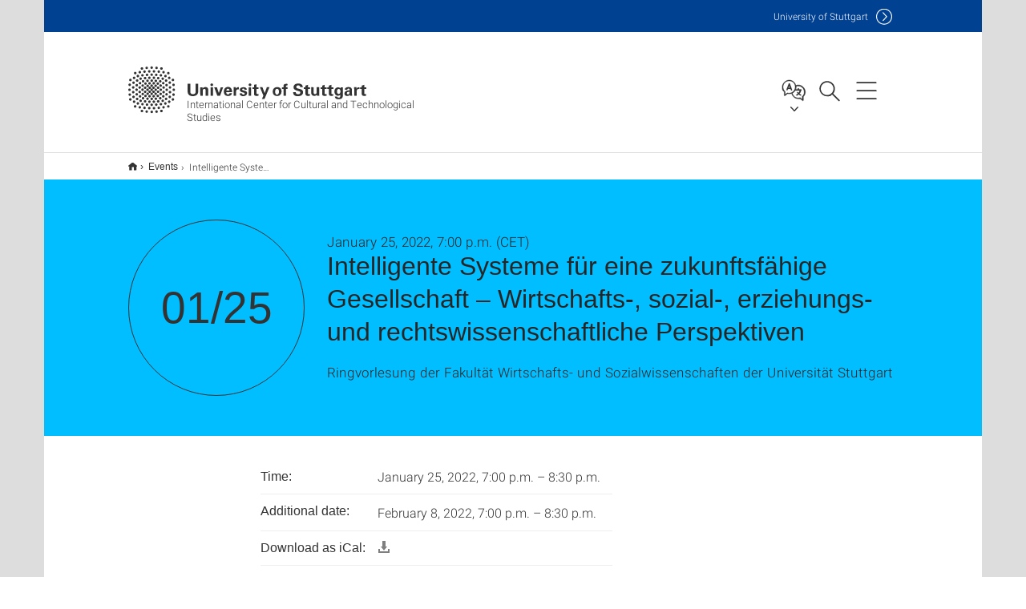

--- FILE ---
content_type: text/html;charset=UTF-8
request_url: https://www.izkt.uni-stuttgart.de/en/events/Intelligente-Systeme-fuer-eine-zukunftsfaehige-Gesellschaft--Wirtschafts--sozial--erziehungs--und-rechtswissenschaftliche-Perspektiven/
body_size: 51477
content:
<!DOCTYPE html>
<!--[if lt IE 7]>      <html lang="de" class="no-js lt-ie9 lt-ie8 lt-ie7"> <![endif]-->
<!--[if IE 7]>         <html lang="de" class="no-js lt-ie9 lt-ie8"> <![endif]-->
<!--[if IE 8]>         <html lang="de" class="no-js lt-ie9"> <![endif]-->
<!--[if gt IE 8]><!-->


<!--
===================== version="0.1.29" =====================
-->

<html lang="en" class="no-js"> <!--<![endif]-->

<head>

<!-- start metadata (_metadata.hbs) -->
	<meta charset="UTF-8">
	<meta http-equiv="X-UA-Compatible" content="IE=edge"/>
	<meta name="creator" content="TIK" />
	<meta name="Publisher" content="Universität Stuttgart - TIK" />
	<meta name="Copyright" content="Universität Stuttgart" />
	<meta name="Content-language" content="en" />
	<meta name="Page-type" content="Bildungseinrichtung" />
	<meta name="viewport" content="width=device-width, initial-scale=1.0, shrink-to-fit=no"/>
	<meta name="robots" content="index, follow" />
	<meta name="system" content="20.0.18" />
	<meta name="template" content="3.0" />
	<meta name="Description" content="Jan 25, 2022: Mit der Vision der Universität Stuttgart "Intelligente Systeme&nbsp;für eine zukunftsfähige Gesellschaft" ist eine Vielzahl von Fragestellungen verbunden – u.a. naturwissenschaftliche, ingenieurwissenschaftliche, philosophische, aber auch wirtschafts-, sozial-, erziehungs- und rechtswissenschaftliche. Mit ausgewählten Themen zu Letzteren setzen sich die sieben Vorträge der Ringvorlesung der Fakultät Wirtschafts- und Sozialwissenschaften der Universität Stuttgart im Wintersemester 2021/22 auseinander. Die Ringvorlesung richtet sich an alle Angehörigen der Universität Stuttgart, aber auch an alle interessierten Mitglieder einer hoffentlich zukunftsfähigen Gesellschaft. Nach jedem Vortrag bleibt ausreichend Zeit für Fragen und Diskussionsbeiträge aus dem Kreis der Zuhörer*innen.
Prof. Dr. Andreas Größler, Betriebswirtschaftliches InstitutSimulation nachhaltiger globaler Strategien zur Begrenzung der KlimakriseDienstag, 26.10.2021, 19.00 – 20.30 UhrDie Klimakrise stellt aus wissenschaftlicher Sicht eine theoretisch und empirisch gut dokumentierte Problemstellung dar. In der Auftaktveranstaltung zur Ringvorlesung werden wir interaktiv erkunden, wie erfolgreiche politische und wirtschaftliche Szenarien gegen die Klimakrise aussehen könnten. Die Formulierung und Analyse dieser Szenarien erfolgt auf Grundlage eines umfangreichen, aber gut zugänglichen Computersimulationsmodells (En-ROADS). Wir unterstellen dabei das größte anzunehmende intelligente System, die globale menschliche Zivilisation.
→ Link zur Veranstaltung über Webex
&nbsp;
Jun.-Prof. Dr. Maria Wirzberger, Institut für ErziehungswissenschaftenIntelligente Systeme in der BildungDienstag, 09.11.2021, 19.00 – 20.30 UhrKünstliche Intelligenz begleitet unseren Alltag, ist Bestandteil technischer Innovationen und auch Teil unserer Bildungswelt. Aus der Verbindung pädagogischer Theorien mit psychologischen Methoden und Algorithmen aus der künstlichen Intelligenz entsteht ein großes Potenzial, Lernende wirksam und nachhaltig zu unterstützen. In der Vorlesung stelle ich am Beispiel ausgewählter Forschungsprojekte meiner Abteilung vor, wie dies gelingen kann und mit welchen kritischen Fragen wir uns dabei auseinandersetzen müssen.
→ Link zur Veranstaltung über Webex
&nbsp;
Prof. Dr. Daniela Winkler, Institut für Volkswirtschaftslehre und Recht Intelligente EnergiesystemeDienstag, 23.11.2021, 19.00 – 20.30 UhrDie Energiewende verlangt intelligente Energiesysteme zur Bewältigung der Herausforderungen durch regenerative volatile Energieerzeugung und effiziente Energienutzung. Aus rechtlicher Perspektive treten hierbei regulierungsrechtliche, datenschutzrechtliche und grundrechtliche Fragen auf.
→ Link zur Veranstaltung über Webex
&nbsp;
Prof. Dr. Cordula Kropp, Institut für SozialwissenschaftenIntelligente Systeme in der Gesundheitsvorsorge und gesundheitliche ChancengleichheitDienstag, 07.12.2021, 19.00 – 20.30 UhrIn der Gesundheitsversorgung haben intelligente Systeme das Potenzial, die gesamte Landschaft zu verändern: Leistungserbringende, Versicherungen, Medizintechnik, Forschende, Patientinnen und Patienten gewinnen Handlungsmöglichkeiten durch die neuen Systeme und müssen sich zugleich auf veränderte Rollen, Erwartungen, Standards und Interessen einstellen. Der Vortrag stellt die neuen Möglichkeiten und ihre Bedeutung im Gesundheitswesen vor und wendet sich der Frage zu, ob und wie KI-basierte Gesundheitstechnologien soziale Ungleichheit verringern oder befördern.
→ Link zur Veranstaltung über Webex
&nbsp;
Prof. Dr. André Bächtiger, Institut für SozialwissenschaftenDienstag, 11.01.2022, 19.00 – 20.30 UhrIntelligente Demokratie-SystemePolitische Systeme werden in der Regel als nicht intelligent wahrgenommen. In der Covid-19-Pandemie hat sich aber gezeigt, dass einige politische Systeme bei der Bekämpfung des Virus effektiver und „intelligenter“ agiert haben als andere. Die These des Vortrags lautet, dass politische Systeme epistemisch gute – oder „intelligente“ – Ergebnisse erzielen können, wenn es eine Vielzahl von kontestatorischen „opinion leaders“ gibt,&nbsp; die „kognitive Diversität“ in Entscheidungsgremien hoch ist und Akteure Thesen und Gegenthesen in einer pluralen Gremienstruktur kollaborativ verarbeiten.
→ Link zur Veranstaltung über Webex
&nbsp;
Prof. Dr. Philipp Schuster, Betriebswirtschaftliches InstitutKünstliche Intelligenz und FinanzmärkteDienstag, 25.01.2022, 19.00 – 20.30 UhrMethoden der künstlichen Intelligenz sind auf Finanzmärkten auf dem Vormarsch. Sie helfen beispielsweise bei der Zusammenstellung von Wertpapier-Portfolios, unterstützen das Risikomanagement und können zur Vorbereitung von Kreditentscheidungen verwendet werden. Die Vorlesung liefert einen Überblick über Einsatzbereiche von künstlicher Intelligenz auf Finanzmärkten, gibt einen Einblick in die methodischen Grundlagen und diskutiert die mit einem breiten Einsatz verbundenen Chancen und Risiken.
→ Link zur Veranstaltung über Webex
&nbsp;
Prof. Dr. Alexander Brem, Institut für Entrepreneurship und InnovationsforschungKünstliche Intelligenz: Implikationen für Innovation und EntrepreneurshipDienstag, 08.02.2022, 19.00 – 20.30 UhrKünstliche Intelligenz ist ein aufstrebendes Technologiefeld mit einem immensen Transformationspotenzial. Dies zeigt sich in vielen neuen Produkten und Dienstleistungen, sowie in neuen Prozessen und Abläufen. In diesem Zusammenhang zeigt dieser Beitrag anhand verschiedener Anwendungsbeispiele auf, wie digitale Technologien zum einen das Management von Innovationen verändern, und zum anderen unser Bild von Entrepreneuren neu definieren.
→ Link zur Veranstaltung über Webex
&nbsp;
Online-Veranstaltung über Webex. Mithilfe des Direktlinks ist der Beitritt ohne Passwort möglich. Sollte dennoch nach einem Passwort gefragt werden, so gilt für alle Termine: Event-Passwort: "Zukunft""/>	
	<meta name="og:title" content="Intelligente Systeme für eine zukunftsfähige Gesellschaft – Wirtschafts-, sozial-, erziehungs- und rechtswissenschaftliche Perspektiven | Event | Jan 25, 2022 | International Center for Cultural and Technological Studies | University of Stuttgart" />
	<meta name="og:description" content="Jan 25, 2022: Mit der Vision der Universität Stuttgart "Intelligente Systeme&nbsp;für eine zukunftsfähige Gesellschaft" ist eine Vielzahl von Fragestellungen verbunden – u.a. naturwissenschaftliche, ingenieurwissenschaftliche, philosophische, aber auch wirtschafts-, sozial-, erziehungs- und rechtswissenschaftliche. Mit ausgewählten Themen zu Letzteren setzen sich die sieben Vorträge der Ringvorlesung der Fakultät Wirtschafts- und Sozialwissenschaften der Universität Stuttgart im Wintersemester 2021/22 auseinander. Die Ringvorlesung richtet sich an alle Angehörigen der Universität Stuttgart, aber auch an alle interessierten Mitglieder einer hoffentlich zukunftsfähigen Gesellschaft. Nach jedem Vortrag bleibt ausreichend Zeit für Fragen und Diskussionsbeiträge aus dem Kreis der Zuhörer*innen.
Prof. Dr. Andreas Größler, Betriebswirtschaftliches InstitutSimulation nachhaltiger globaler Strategien zur Begrenzung der KlimakriseDienstag, 26.10.2021, 19.00 – 20.30 UhrDie Klimakrise stellt aus wissenschaftlicher Sicht eine theoretisch und empirisch gut dokumentierte Problemstellung dar. In der Auftaktveranstaltung zur Ringvorlesung werden wir interaktiv erkunden, wie erfolgreiche politische und wirtschaftliche Szenarien gegen die Klimakrise aussehen könnten. Die Formulierung und Analyse dieser Szenarien erfolgt auf Grundlage eines umfangreichen, aber gut zugänglichen Computersimulationsmodells (En-ROADS). Wir unterstellen dabei das größte anzunehmende intelligente System, die globale menschliche Zivilisation.
→ Link zur Veranstaltung über Webex
&nbsp;
Jun.-Prof. Dr. Maria Wirzberger, Institut für ErziehungswissenschaftenIntelligente Systeme in der BildungDienstag, 09.11.2021, 19.00 – 20.30 UhrKünstliche Intelligenz begleitet unseren Alltag, ist Bestandteil technischer Innovationen und auch Teil unserer Bildungswelt. Aus der Verbindung pädagogischer Theorien mit psychologischen Methoden und Algorithmen aus der künstlichen Intelligenz entsteht ein großes Potenzial, Lernende wirksam und nachhaltig zu unterstützen. In der Vorlesung stelle ich am Beispiel ausgewählter Forschungsprojekte meiner Abteilung vor, wie dies gelingen kann und mit welchen kritischen Fragen wir uns dabei auseinandersetzen müssen.
→ Link zur Veranstaltung über Webex
&nbsp;
Prof. Dr. Daniela Winkler, Institut für Volkswirtschaftslehre und Recht Intelligente EnergiesystemeDienstag, 23.11.2021, 19.00 – 20.30 UhrDie Energiewende verlangt intelligente Energiesysteme zur Bewältigung der Herausforderungen durch regenerative volatile Energieerzeugung und effiziente Energienutzung. Aus rechtlicher Perspektive treten hierbei regulierungsrechtliche, datenschutzrechtliche und grundrechtliche Fragen auf.
→ Link zur Veranstaltung über Webex
&nbsp;
Prof. Dr. Cordula Kropp, Institut für SozialwissenschaftenIntelligente Systeme in der Gesundheitsvorsorge und gesundheitliche ChancengleichheitDienstag, 07.12.2021, 19.00 – 20.30 UhrIn der Gesundheitsversorgung haben intelligente Systeme das Potenzial, die gesamte Landschaft zu verändern: Leistungserbringende, Versicherungen, Medizintechnik, Forschende, Patientinnen und Patienten gewinnen Handlungsmöglichkeiten durch die neuen Systeme und müssen sich zugleich auf veränderte Rollen, Erwartungen, Standards und Interessen einstellen. Der Vortrag stellt die neuen Möglichkeiten und ihre Bedeutung im Gesundheitswesen vor und wendet sich der Frage zu, ob und wie KI-basierte Gesundheitstechnologien soziale Ungleichheit verringern oder befördern.
→ Link zur Veranstaltung über Webex
&nbsp;
Prof. Dr. André Bächtiger, Institut für SozialwissenschaftenDienstag, 11.01.2022, 19.00 – 20.30 UhrIntelligente Demokratie-SystemePolitische Systeme werden in der Regel als nicht intelligent wahrgenommen. In der Covid-19-Pandemie hat sich aber gezeigt, dass einige politische Systeme bei der Bekämpfung des Virus effektiver und „intelligenter“ agiert haben als andere. Die These des Vortrags lautet, dass politische Systeme epistemisch gute – oder „intelligente“ – Ergebnisse erzielen können, wenn es eine Vielzahl von kontestatorischen „opinion leaders“ gibt,&nbsp; die „kognitive Diversität“ in Entscheidungsgremien hoch ist und Akteure Thesen und Gegenthesen in einer pluralen Gremienstruktur kollaborativ verarbeiten.
→ Link zur Veranstaltung über Webex
&nbsp;
Prof. Dr. Philipp Schuster, Betriebswirtschaftliches InstitutKünstliche Intelligenz und FinanzmärkteDienstag, 25.01.2022, 19.00 – 20.30 UhrMethoden der künstlichen Intelligenz sind auf Finanzmärkten auf dem Vormarsch. Sie helfen beispielsweise bei der Zusammenstellung von Wertpapier-Portfolios, unterstützen das Risikomanagement und können zur Vorbereitung von Kreditentscheidungen verwendet werden. Die Vorlesung liefert einen Überblick über Einsatzbereiche von künstlicher Intelligenz auf Finanzmärkten, gibt einen Einblick in die methodischen Grundlagen und diskutiert die mit einem breiten Einsatz verbundenen Chancen und Risiken.
→ Link zur Veranstaltung über Webex
&nbsp;
Prof. Dr. Alexander Brem, Institut für Entrepreneurship und InnovationsforschungKünstliche Intelligenz: Implikationen für Innovation und EntrepreneurshipDienstag, 08.02.2022, 19.00 – 20.30 UhrKünstliche Intelligenz ist ein aufstrebendes Technologiefeld mit einem immensen Transformationspotenzial. Dies zeigt sich in vielen neuen Produkten und Dienstleistungen, sowie in neuen Prozessen und Abläufen. In diesem Zusammenhang zeigt dieser Beitrag anhand verschiedener Anwendungsbeispiele auf, wie digitale Technologien zum einen das Management von Innovationen verändern, und zum anderen unser Bild von Entrepreneuren neu definieren.
→ Link zur Veranstaltung über Webex
&nbsp;
Online-Veranstaltung über Webex. Mithilfe des Direktlinks ist der Beitritt ohne Passwort möglich. Sollte dennoch nach einem Passwort gefragt werden, so gilt für alle Termine: Event-Passwort: "Zukunft" "/>
	<title>Intelligente Systeme für eine zukunftsfähige Gesellschaft – Wirtschafts-, sozial-, erziehungs- und rechtswissenschaftliche Perspektiven | Event | Jan 25, 2022 | International Center for Cultural and Technological Studies | University of Stuttgart</title><!-- Ende metadata -->


<!-- Styles-Einbindung (_styles.hbs) -->
	<link rel="apple-touch-icon" sizes="180x180" href="/system/modules/de.stuttgart.uni.v3.basics/resources/favicons/apple-touch-icon.png">
            <link rel="icon" type="image/png" sizes="32x32" href="/system/modules/de.stuttgart.uni.v3.basics/resources/favicons/favicon-32x32.png">
            <link rel="icon" type="image/png" sizes="16x16" href="/system/modules/de.stuttgart.uni.v3.basics/resources/favicons/favicon-16x16.png">
            <link rel="manifest" href="/system/modules/de.stuttgart.uni.v3.basics/resources/favicons/site.webmanifest">
            <link rel="mask-icon" href="/system/modules/de.stuttgart.uni.v3.basics/resources/favicons/safari-pinned-tab.svg" color="#ffffff">
            <meta name="msapplication-TileColor" content="#ffffff">
            <meta name="theme-color" content="#ffffff">
		
<link rel="stylesheet" href="/system/modules/de.stuttgart.uni.v3.basics/resources/css/styles.css" type="text/css" >
<link rel="stylesheet" href="/system/modules/de.stuttgart.uni.v3.basics/resources/css/tik.css" type="text/css" >
<link rel="stylesheet" href="/system/modules/de.stuttgart.uni.v3.basics/resources/css/jquery-ui/jquery-ui-1.11.4.min.css" type="text/css" >
<link rel="stylesheet" href="/system/modules/de.stuttgart.uni.v3.basics/resources/css/fancybox/jquery.fancybox357.min.css" type="text/css" >
<link rel="stylesheet" href="/system/modules/de.stuttgart.uni.v3.basics/resources/css/footer/footer.css" type="text/css" >
<style type="text/css">
.newsstream-folgeseite .generic-list .generic-list-item picture {
  display: inline-block;
  margin: -10px -15px 15px -15px;
  width: calc(100% + 30px);
}


</style>
<!-- Ende Styles-Einbindung -->

	<!-- Scripts
	================================================== --> 
	
	
<script src="/system/modules/de.stuttgart.uni.v3.basics/resources/js/bootstrap.js"></script>
<script src="/system/modules/de.stuttgart.uni.v3.basics/resources/js/aperto-bootstrap-ie-workaround.js"></script>
<script src="/system/modules/de.stuttgart.uni.v3.basics/resources/js/tik.js"></script>
<script src="/system/modules/de.stuttgart.uni.v3.basics/resources/js/jquery-ui/jquery-ui-1.11.4.min.js"></script>
<script src="/system/modules/de.stuttgart.uni.filters/resources/js/filters.js"></script>
<script src="/system/modules/de.stuttgart.uni.v3.basics/resources/js/fancybox/jquery.fancybox357.min.js"></script>
<script src="/system/modules/de.stuttgart.uni.v3.basics/resources/js/tippy-popper/popper.min.js"></script>
<script src="/system/modules/de.stuttgart.uni.v3.basics/resources/js/tippy-popper/tippy.min.js"></script>
<script src="/system/modules/de.stuttgart.uni.v3.zsb/resources/videointerview/js/dash.all.min.js"></script><style>
		.page-wrap > #page-complete > .container-fluid > .row > div > .row > .col-xs-12,
		.page-wrap > #page-complete > .container-fluid > .row > div > .row > .col-sm-12,
		.page-wrap > #page-complete > .container-fluid > .row > div > .row > .col-md-12,
		.page-wrap > #page-complete > .container-fluid > .row > div > .row > .col-lg-12,
		.page-wrap > #page-complete > .container > .row > div > .row > .col-xs-12,
		.page-wrap > #page-complete > .container > .row > div > .row > .col-sm-12,
		.page-wrap > #page-complete > .container > .row > div > .row > .col-md-12,
		.page-wrap > #page-complete > .container > .row > div > .row > .col-lg-12 {
			padding: 0;
		}
	</style>
</head>

<body class=" is-detailpage  is-not-editmode  lang-en ">

<!--googleoff: snippet-->
	
	<!-- start skiplinks (_skiplinks.hbs)-->
	<div class="skip">
		<ul>
			<li><a href="#main">jump to content</a></li>
			<li><a href="#footer">jump to footer</a></li>
		</ul>
	</div>
	<!-- end skiplinks -->

	<!--googleon: snippet-->
	<div  id="header" ><div class="header" data-id="id-3eb5bd3c">
      <span data-anchor id="id-3eb5bd3c"></span>
              <!-- start header (_header.hbs) -->
              <header class="b-page-header is-subidentity" data-headercontroller="">
                <div class="container">
                  <div class="container-inner">
                    <div class="row">
                      <a class="b-logo" href="https://www.izkt.uni-stuttgart.de/en/">
                        <!--[if gt IE 8]><!-->
                          <img class="logo-rectangle" src="/system/modules/de.stuttgart.uni.v3.basics/resources/img/svg/logo-en.svg" alt="Logo: Universität Stuttgart - zur Startseite" />
                        <img class="logo-rectangle-inverted" src="/system/modules/de.stuttgart.uni.v3.basics/resources/img/svg/logo-inverted-en.svg" alt="Logo: Universität Stuttgart - zur Startseite" />
                        <!--<![endif]-->
                        <!--[if lt IE 9]>
                        <img class="logo-rectangle" src="/system/modules/de.stuttgart.uni.v3.basics/resources/img/png/logo-en.png" alt="Logo: Universität Stuttgart - zur Startseite" />
                        <img class="logo-rectangle-inverted" src="/system/modules/de.stuttgart.uni.v3.basics/resources/img/svg/logo-inverted-en.png" alt="Logo: Universität Stuttgart - zur Startseite" />
                        <![endif]-->

                        <span  class="subidentity fontsize-xs">International Center for Cultural and Technological Studies</span>
                        </a>
                      <div class="header-box">

                        <div class="mainidentity">
                              <div class="container-inner">
                                <a href="https://www.uni-stuttgart.de/en/">Uni<span class="hideonmobile">versity of Stuttgart </span></a>
                                </div>
                            </div>
                            <div class="language">
                          <div class="language-box">
                            <span id="language-menu-title" data-tippy-content="Language of this page" data-tippy-placement="left">Language of this page</span>

                            <ul id="language-menu-options" aria-labelledby="language-menu-title" role="menu">
                                <li><a id="localelink" href="https://www.izkt.uni-stuttgart.de/veranstaltungen/Intelligente-Systeme-fuer-eine-zukunftsfaehige-Gesellschaft--Wirtschafts--sozial--erziehungs--und-rechtswissenschaftliche-Perspektiven/" lang="de"><abbr data-tippy-content="Sprache wechseln: Deutsch" data-tippy-placement="left">de</abbr></a></li>
                                                <li class="current-language"><strong><abbr data-tippy-content="Current language: American English" data-tippy-placement="left">en</abbr></strong></li></ul>
                            </div>
                        </div>
                        <div id="search" class="search">
                          <button aria-controls="search-box" aria-expanded="false" data-href="#search-box" data-tippy-content="Search" data-tippy-placement="left"><span>Search</span>
                          </button>
                        </div>
                        <div class="nav-button">
								<button class="lines-button" aria-controls="main-nav" aria-expanded="false" data-href="#b-page-nav" data-tippy-content="Main navigation" data-tippy-placement="left">
									<span class="lines">Main navigation</span>
								</button>
							</div>
						<div class="login-main-desktop"></div>
                      </div>
                    </div>
                  </div>
                </div>
                <!-- Start Suche (_search.hbs) -->
                <div class="search-box js-visible" id="search-box" aria-hidden="true">
                  <h2>Search</h2>
                  <div class="container" role="tabpanel">
                    <div class="search-box-inner">
                      <form action="https://www.izkt.uni-stuttgart.de/en/search/">
                        <fieldset>
                          <div class="form-label col-sm-12">
                            <label for="global-search">Suche</label>
                            <input type="search" name="q" placeholder="Search for topics, people, ..." id="global-search" class="autosuggest" />
                          </div>
                          <div class="button">
                            <input aria-label="Start search" type="submit" value="search">
                          </div>
                        </fieldset>
                        <input type="hidden" name="lq" value="" />
                        <input type="hidden" name="reloaded" value=""/>                       
                        <input type="hidden" name="restriction" value=""/>
                        </form>
                    </div>
                  </div>
                </div>
                <!-- Ende Suche -->
                <div class="login-main-mobile js-visible" aria-hidden="false"></div>
                <!-- Ende Login -->
              </header>
              <!-- Ende header -->

              <div class="b-page-nav is-subidentity" id="main-nav" aria-hidden="true">
                <div class="container">
                  <div class="container-inner">
                    <div class="fixed-wrapper">
                      <a class="backto" href="#">back</a>
                      <div class="location" aria-hidden="true">
                        <ul>
                          <li class="on"><span></span></li>
                            <li><span></span></li>
                          <li><span></span></li>
                          <li><span></span></li>
                          <li><span></span></li>
                        </ul>
                      </div>
                    </div>

                    <div class="scroll-wrapper">
                      <nav class="main-navigation" aria-label="Main navigation">
                        <div class="menu-group-box" >
                          <div class="menu-box" data-level="show-level-0">
                            <div class="viewbox" style="position:relative;">
                              <div class="wrapper" style="width: 100%; height: 100%;">
                                <ul class="menu level-0 active-list" id="level-0-0" style="display: block;" aria-expanded="true">
	<li class="has-menu"><a href="#level-1-0">About us</a></li>
	<li><a href="https://www.izkt.uni-stuttgart.de/en/events/" class="active">Events</a></li>
	<li><a href="https://www.izkt.uni-stuttgart.de/en/news/">All news</a></li>
	<li><a href="https://www.izkt.uni-stuttgart.de/en/projects/">Projects</a></li>
	<li><a href="https://www.izkt.uni-stuttgart.de/en/courses/">Courses offered by the IZKT</a></li>
	<li><a href="https://www.izkt.uni-stuttgart.de/en/publications/">Publications</a></li>
	<li><a href="https://www.izkt.uni-stuttgart.de/en/podcast/">Podcast “Culture and Technology”</a></li>
	<li><a href="https://www.izkt.uni-stuttgart.de/en/videos/">Videos</a></li>
	<li><a href="https://www.izkt.uni-stuttgart.de/en/funding/">Funding</a></li>
</ul>
	<ul class="menu level-1 " id="level-1-0" data-parent="#level-0-0" >
		<li class="overview"><a href="https://www.izkt.uni-stuttgart.de/en/about-us/">About us</a></li>
		<li><a href="https://www.izkt.uni-stuttgart.de/en/about-us/team/">Team</a></li>
		<li><a href="https://www.izkt.uni-stuttgart.de/en/about-us/board-of-directors/">Board of directors</a></li>
		<li><a href="https://www.izkt.uni-stuttgart.de/en/about-us/contact/">Contact information</a></li>
	</ul>
<!-- Navigation: 7.40 µs --></div>

                            </div>
                          </div>
                        </div>
                      </nav>
                      <a href="#closeNavigation" class="close-nav">close navigation</a>
                      </div>

                  </div><!-- container-inner -->
                </div><!--  container -->
              </div></div>
    <script type="module">
      
      import Login from '/system/modules/de.stuttgart.uni.v3.basics/resources/js/login.mjs'
      new Login("en", "", "", "", "", "", "", "", "", true).init()
    </script>
  </div><div id="wrapper" class="is-subidentity">
		<div id="content">
			<main id="main" class="r-main">
				<div class="main__wrapper" data-js-id="container">
                    <noscript>
                        <div class="alert alert-danger">For full functionality of this site it is necessary to enable JavaScript. Here are the <a href="https://enablejavascript.co/" target="_blank">instructions how to enable JavaScript in your web browser</a>.</div></noscript>
					<!-- Start Segment -->
					<div class="segment is-border-top">
							<div class="container">
								<div class="container-inner">
									<div class="row">
										<div class="col-md-12">
											<!-- Start Breadcrumb (_breadcrumb.hbs) -->
											<nav class="b-breadscroller--default" data-css="b-breadscroller" data-js-module="breadscroller" aria-label="breadcrumb">
													<!--googleoff: snippet-->
													<h2 class="breadscroller__headline">Position within the page tree</h2>
													<div class="breadscroller__controls" data-js-atom="breadscroller-controls">
														<button class="breadscroller__controls-btn is-back" data-js-atom="breadscroller-controls-back">
															<span>Move path to the left</span>
														</button>
														<button class="breadscroller__controls-btn is-forward" data-js-atom="breadscroller-controls-forward">
															<span>Move path to the right</span>
														</button>
													</div>
													<!--googleon: snippet-->
													<div class="breadscroller__content" data-js-atom="breadscroller-container">
														<ol class="breadscroller__list" data-js-atom="breadscroller-list">

															<li class="breadscroller__list-item">
																				<a href="https://www.izkt.uni-stuttgart.de/en/" class="breadscroller__list-element">English version</a>
																			</li>
																		<li class="breadscroller__list-item">
																							<a href="https://www.izkt.uni-stuttgart.de/en/events/" class="breadscroller__list-element">Events</a>
																						</li>
																						<li class="breadscroller__list-item">
																							<span class="breadscroller__list-element is-active" data-tippy-content="Intelligente Systeme für eine zukunftsfähige Gesellschaft – Wirtschafts-, sozial-, erziehungs- und rechtswissenschaftliche Perspektiven">Intelligente Systeme für eine zukunftsfähige Gesellschaft – Wirtschafts-, sozial-, erziehungs- und rechtswissenschaftliche Perspektiven</span>
																						</li>
																					</ol>
													</div>
												</nav>	
												<!-- Ende Breadcrumb -->
											<!-- Breadcrumb: 481 µs --></div>
									</div>
								</div><!--  container-inner -->
							</div><!-- container -->
						</div>
					<!-- End Segment -->

					<div  id="introDetailonly" ><div class="event">
				<div class="segment is-bg-blue is-margin-bottom ">
	<div class="container">
		<div class="container-inner">
			<div class="row">
<span data-anchor id="id-<us:id />"></span>
									<!-- Start Intro-Teaser Default -->
									<div class="c-intro-teaser--events" data-css="c-intro-teaser">
										<div class="intro-teaser__wrapper">
											<div class="intro-teaser__event col-md-3 col-sm-4 col-xs-12">
												<div class="intro-teaser__event-box">
													<div class="intro-teaser__event-content">
														<span class="intro-teaser__event-date" aria-hidden="true">01/25</span>
													</div>
												</div>
											</div>
											<div class="intro-teaser__content col-md-9 col-sm-8 col-xs-12">
												<div class="reverse-order">
													<h1 class="intro-teaser__headline">Intelligente Systeme für eine zukunftsfähige Gesellschaft – Wirtschafts-, sozial-, erziehungs- und rechtswissenschaftliche Perspektiven</h1>
													<p class="intro-teaser__kicker">January 25, 2022, 7:00 p.m. (CET)</p>
												</div>
												<p>
													Ringvorlesung der Fakultät Wirtschafts- und Sozialwissenschaften der Universität Stuttgart<br /></p>
											</div>
										</div>
									</div>
									<!-- End Intro-Teaser Default -->
											</div>
		</div>
	</div>
</div>
<div class="segment">
	<div class="container">
		<div class="container-inner">
			<div class="row">
				<div class="col-md-8 col-md-offset-2">
<table class="structure-table separated" style="width: auto;">

										<tr>
												<th>Time:</th>
												<td>
												January 25, 2022, 7:00 p.m. – 8:30 p.m.</td>
											</tr>
										<tr>
												<th>
													Additional date:
														</th>
												<td>
													<ul class="list-unstyled">
													<li>February 8, 2022, 7:00 p.m. – 8:30 p.m.</li>
																</ul>
												</td>
											</tr>
										<tr>
											<th>Download as iCal:</th>
											<td><a href="/system/modules/de.stuttgart.uni.v3.basics/elements/ical.jsp?uuid=68bc056b-e92b-11eb-ae92-000e0c3db68b&__locale=en" title="Download .ics">
												<div style="display: inline-block;  margin-left:0px; opacity: 50%;">															
														<svg xmlns="http://www.w3.org/2000/svg" xmlns:sketch="http://www.bohemiancoding.com/sketch/ns" xmlns:xlink="http://www.w3.org/1999/xlink" height="16px" version="1.1" viewBox="0 0 16 16" width="16px"><title/><defs/><g fill="none" fill-rule="evenodd" id="Icons with numbers" stroke="none" stroke-width="1"><g fill="#000000" id="Group" transform="translate(-720.000000, -432.000000)"><path d="M721,446 L733,446 L733,443 L735,443 L735,446 L735,448 L721,448 Z M721,443 L723,443 L723,446 L721,446 Z M726,433 L730,433 L730,440 L732,440 L728,445 L724,440 L726,440 Z M726,433" id="Rectangle 217"/></g></g></svg>
													</div>
												</a>
											
											</td>
										</tr>
	
									</table>
									
										<p>Mit der Vision der Universität Stuttgart "Intelligente Systeme&nbsp;für eine zukunftsfähige Gesellschaft" ist eine Vielzahl von Fragestellungen verbunden – u.a. naturwissenschaftliche, ingenieurwissenschaftliche, philosophische, aber auch wirtschafts-, sozial-, erziehungs- und rechtswissenschaftliche. Mit ausgewählten Themen zu Letzteren setzen sich die sieben Vorträge der Ringvorlesung der Fakultät Wirtschafts- und Sozialwissenschaften der Universität Stuttgart im Wintersemester 2021/22 auseinander. <br />Die Ringvorlesung richtet sich an alle Angehörigen der Universität Stuttgart, aber auch an alle interessierten Mitglieder einer hoffentlich zukunftsfähigen Gesellschaft. Nach jedem Vortrag bleibt ausreichend Zeit für Fragen und Diskussionsbeiträge aus dem Kreis der Zuhörer*innen.</p>
<p><strong><br /></strong><strong>Prof. Dr. Andreas Größler</strong>, Betriebswirtschaftliches Institut<strong><br />Simulation nachhaltiger globaler Strategien zur Begrenzung der Klimakrise<br /></strong>Dienstag, 26.10.2021, 19.00 – 20.30 Uhr<strong><br /></strong>Die Klimakrise stellt aus wissenschaftlicher Sicht eine theoretisch und empirisch gut dokumentierte Problemstellung dar. In der Auftaktveranstaltung zur Ringvorlesung werden wir interaktiv erkunden, wie erfolgreiche politische und wirtschaftliche Szenarien gegen die Klimakrise aussehen könnten. Die Formulierung und Analyse dieser Szenarien erfolgt auf Grundlage eines umfangreichen, aber gut zugänglichen Computersimulationsmodells (En-ROADS). Wir unterstellen dabei das größte anzunehmende intelligente System, die globale menschliche Zivilisation.</p>
<p><strong><a href="https://unistuttgart.webex.com/unistuttgart/j.php?MTID=m358231866893351ce89513b23ca5d63b" aria-label="PHP" target="_blank" rel="noopener">→ Link zur Veranstaltung über Webex</a></strong></p>
<p>&nbsp;</p>
<p><strong>Jun.-Prof. Dr. Maria Wirzberger</strong>, Institut für Erziehungswissenschaften<br /><strong>Intelligente Systeme in der Bildung</strong><br />Dienstag, 09.11.2021, 19.00 – 20.30 Uhr<strong><br /></strong>Künstliche Intelligenz begleitet unseren Alltag, ist Bestandteil technischer Innovationen und auch Teil unserer Bildungswelt. Aus der Verbindung pädagogischer Theorien mit psychologischen Methoden und Algorithmen aus der künstlichen Intelligenz entsteht ein großes Potenzial, Lernende wirksam und nachhaltig zu unterstützen. In der Vorlesung stelle ich am Beispiel ausgewählter Forschungsprojekte meiner Abteilung vor, wie dies gelingen kann und mit welchen kritischen Fragen wir uns dabei auseinandersetzen müssen.</p>
<p><strong><a href="https://unistuttgart.webex.com/unistuttgart/j.php?MTID=mbfad8039e32064d227fe761b0683dfc0" aria-label="PHP" target="_blank" rel="noopener">→ Link zur Veranstaltung über Webex</a></strong></p>
<p>&nbsp;</p>
<p><strong>Prof. Dr. Daniela Winkler</strong>, Institut für Volkswirtschaftslehre und Recht <br /><strong>Intelligente Energiesysteme</strong><br />Dienstag, 23.11.2021, 19.00 – 20.30 Uhr<strong><br /></strong>Die Energiewende verlangt intelligente Energiesysteme zur Bewältigung der Herausforderungen durch regenerative volatile Energieerzeugung und effiziente Energienutzung. Aus rechtlicher Perspektive treten hierbei regulierungsrechtliche, datenschutzrechtliche und grundrechtliche Fragen auf.</p>
<p><strong><a href="https://unistuttgart.webex.com/unistuttgart/j.php?MTID=m8031b56a08e43de04212085fb477ed4e" aria-label="PHP" target="_blank" rel="noopener">→ Link zur Veranstaltung über Webex</a></strong></p>
<p>&nbsp;</p>
<p><strong>Prof. Dr. Cordula Kropp</strong>, Institut für Sozialwissenschaften<br /><strong>Intelligente Systeme in der Gesundheitsvorsorge und gesundheitliche Chancengleichheit</strong><br />Dienstag, 07.12.2021, 19.00 – 20.30 Uhr<strong><br /></strong>In der Gesundheitsversorgung haben intelligente Systeme das Potenzial, die gesamte Landschaft zu verändern: Leistungserbringende, Versicherungen, Medizintechnik, Forschende, Patientinnen und Patienten gewinnen Handlungsmöglichkeiten durch die neuen Systeme und müssen sich zugleich auf veränderte Rollen, Erwartungen, Standards und Interessen einstellen. Der Vortrag stellt die neuen Möglichkeiten und ihre Bedeutung im Gesundheitswesen vor und wendet sich der Frage zu, ob und wie KI-basierte Gesundheitstechnologien soziale Ungleichheit verringern oder befördern.</p>
<p><strong><a href="https://unistuttgart.webex.com/unistuttgart/j.php?MTID=mda6b6a856a17c10c54ad070fa1660420" aria-label="PHP" target="_blank" rel="noopener">→ Link zur Veranstaltung über Webex</a></strong></p>
<p>&nbsp;</p>
<p><strong>Prof. Dr. André Bächtiger</strong>, Institut für Sozialwissenschaften<br />Dienstag, 11.01.2022, 19.00 – 20.30 Uhr<br /><strong>Intelligente Demokratie-Systeme<br /></strong>Politische Systeme werden in der Regel als nicht intelligent wahrgenommen. In der Covid-19-Pandemie hat sich aber gezeigt, dass einige politische Systeme bei der Bekämpfung des Virus effektiver und „intelligenter“ agiert haben als andere. Die These des Vortrags lautet, dass politische Systeme epistemisch gute – oder „intelligente“ – Ergebnisse erzielen können, wenn es eine Vielzahl von kontestatorischen „opinion leaders“ gibt,&nbsp; die „kognitive Diversität“ in Entscheidungsgremien hoch ist und Akteure Thesen und Gegenthesen in einer pluralen Gremienstruktur kollaborativ verarbeiten.</p>
<p><strong><a href="https://unistuttgart.webex.com/unistuttgart/j.php?MTID=m3a48b314c3e5e9310ee6e8cea5a71e08" aria-label="PHP" target="_blank" rel="noopener">→ Link zur Veranstaltung über Webex</a></strong></p>
<p>&nbsp;</p>
<p><strong>Prof. Dr. Philipp Schuster</strong>, Betriebswirtschaftliches Institut<br /><strong>Künstliche Intelligenz und Finanzmärkte</strong><br />Dienstag, 25.01.2022, 19.00 – 20.30 Uhr<strong><br /></strong>Methoden der künstlichen Intelligenz sind auf Finanzmärkten auf dem Vormarsch. Sie helfen beispielsweise bei der Zusammenstellung von Wertpapier-Portfolios, unterstützen das Risikomanagement und können zur Vorbereitung von Kreditentscheidungen verwendet werden. Die Vorlesung liefert einen Überblick über Einsatzbereiche von künstlicher Intelligenz auf Finanzmärkten, gibt einen Einblick in die methodischen Grundlagen und diskutiert die mit einem breiten Einsatz verbundenen Chancen und Risiken.</p>
<p><strong><a href="https://unistuttgart.webex.com/unistuttgart/j.php?MTID=m621150cd8f8f5df6d2350836a037abaa" aria-label="PHP" target="_blank" rel="noopener">→ Link zur Veranstaltung über Webex</a></strong></p>
<p>&nbsp;</p>
<p><strong>Prof. Dr. Alexander Brem</strong>, Institut für Entrepreneurship und Innovationsforschung<br /><strong>Künstliche Intelligenz: Implikationen für Innovation und Entrepreneurship</strong><br />Dienstag, 08.02.2022, 19.00 – 20.30 Uhr<strong><br /></strong>Künstliche Intelligenz ist ein aufstrebendes Technologiefeld mit einem immensen Transformationspotenzial. Dies zeigt sich in vielen neuen Produkten und Dienstleistungen, sowie in neuen Prozessen und Abläufen. In diesem Zusammenhang zeigt dieser Beitrag anhand verschiedener Anwendungsbeispiele auf, wie digitale Technologien zum einen das Management von Innovationen verändern, und zum anderen unser Bild von Entrepreneuren neu definieren.</p>
<p><strong><a href="https://unistuttgart.webex.com/unistuttgart/j.php?MTID=m008f6b4db7450fcf2a5503fd3595748e" aria-label="PHP" target="_blank" rel="noopener">→ Link zur Veranstaltung über Webex</a></strong></p>
<p>&nbsp;</p>
<p class="alert alert-info">Online-Veranstaltung über <strong>Webex</strong>. Mithilfe des Direktlinks ist der Beitritt ohne Passwort möglich. Sollte dennoch nach einem Passwort gefragt werden, <span style="font-size: 12.0pt; color: black;">so gilt für alle Termine: <strong>Event-Passwort: "Zukunft"</strong></span></p><div class="row">
												<div class="col-sm-4 col-md-6">
														<div class="image" style="margin-bottom:30px;">
															<a href="https://www.izkt.uni-stuttgart.de/img/iStock-1265182684_bearbeitet.jpg" aria-label="JPEG"
															   data-fancybox="flexblockfotos"
															   data-caption="Humanoider Roboter denkt über die Zukunft nach."
															   class="rus-popup-image" data-tippy-content="Humanoider Roboter denkt über die Zukunft nach."
															   rel="group">
																<picture class="c-picture" data-css="c-picture">
	<img src="https://www.izkt.uni-stuttgart.de/img/iStock-1265182684_bearbeitet.jpg?__scale=w:300,h:300,cx:205,cy:0,cw:1590,ch:1590" style=""  alt="Humanoider Roboter denkt über die Zukunft nach."/>
</picture>
</a>
															<div class="caption">
																	<small>Humanoider Roboter denkt über die Zukunft nach.</small><br />
																	<small>[Picture: iStock]</small>
																	</div>
															</div>
													</div>
												</div>
														</div>
			</div>
		</div>
	</div>
</div>
</div>

		</div><div  id="page-complete" ><div>
		</div>	
<div>
		</div>	
<div>
		</div>	
</div><div  id="contactDetailonly" ></div></div>
			</main><!-- end main -->
		</div><!-- end content -->
	</div><!-- end wrapper -->
			
		
	<!-- Start Footer (_footer.hbs) -->
	<footer class="r-page-footer">

		<div  id="footer" ><div class="footer-wrapper" data-id="id-3e9b7f46">
                    <div class="local-contact-footer">
                                <div class="container">
                                    <div class="container-inner">
                                        <div class="row">
                                            <section class="b-social-media">
                                                <div class="col-md-3">
                                                    <h3 class="linklist__title">Here you can reach us</h3>
                                                </div>
                                                <div class="col-md-9">
                                                    <div class="c-linklist--footer-socials" data-css="c-linklist">
                                                        <ul class="linklist__list">
                                                            <li class="linklist__entry"><a href="https://www.izkt.uni-stuttgart.de/ueber-uns/kontakt/"><span class="xs-icon-white contact"></span>Contact</a></li>
                                                        </ul>
                                                    </div>
                                                </div>
                                            </section>
                                        </div>
                                    </div>
                                </div>
                            </div>
                        <div class="global-rich-footer">
                        <span data-anchor id="id-3e9b7f46"></span>
                        <div class="container">
                            <div class="container-inner">
                                <div class="row" style="margin-bottom:20px;">
                                    <div class="col-md-3">
                                        <a href="https://www.uni-stuttgart.de/en/">
                                                <img class="logo-rectangle-inverted-footer" src="/system/modules/de.stuttgart.uni.v3.basics/resources/img/svg/logo-inverted-en.svg" alt="Logo: Universität Stuttgart - zur Startseite" />
                                            </a>
                                        </div>
                                    <div class="col-md-9">
                                        <div class="col-md-12 c-linklist--footer-socials" data-css="c-linklist">
                                            <ul class="linklist__list">
                                                    <li class="linklist__entry"><a href="https://www.facebook.com/Universitaet.Stuttgart"                     class="linklist__link is-facebook"  target="_blank">Icon: Facebook</a><br>Facebook</li>
                                                    <li class="linklist__entry"><a href="https://www.instagram.com/unistuttgart/"                             class="linklist__link is-instagram" target="_blank">Icon: Instagram</a><br>Instagram</li>
                                                        <li class="linklist__entry"><a href="https://bsky.app/profile/unistuttgart.bsky.social"                   class="linklist__link is-bluesky"   target="_blank">Icon: Bluesky</a><br>Bluesky</li>
                                                    <li class="linklist__entry"><a href="https://bawü.social/@Uni_Stuttgart"                                  class="linklist__link is-mastodon"  target="_blank">Icon: Mastodon</a><br>Mastodon</li>
                                                    <li class="linklist__entry"><a href="https://www.youtube.com/user/UniStuttgartTV"                         class="linklist__link is-youtube"   target="_blank">Icon: YouTube</a><br>YouTube</li>
                                                    <li class="linklist__entry"><a href="https://www.linkedin.com/school/universit%C3%A4t-stuttgart/"         class="linklist__link is-linkedin"  target="_blank">Icon: LinkedIn</a><br>LinkedIn</li>
                                                    <li class="linklist__entry"><a href="https://www.usus.uni-stuttgart.de/en/" class="linklist__link is-usus"                     >Icon: USUS-Blog</a><br>USUS-Blog</li>
                                                    </ul>
                                            </div>
                                    </div>
                                </div>
                                <div class="row">
                                    <section class="col-md-3 col-sm-6 b-service-links">
                                            <div class="c-linklist--footer-service-links" data-css="c-linklist">
                                                <div class="linklist pgelement" style="margin-bottom: 30px;" data-id="id-25c4a5f0">
			<span data-anchor id="id-25c4a5f0"></span>
			
			<h3 class="linklist__title">Audience</h3>
									<ul class="linklist__list">
											<li class="linklist__entry">
														<a href="https://www.student.uni-stuttgart.de/en/" class="linklist__link">Students</a>
															</li>
												<li class="linklist__entry">
														<a href="https://www.beschaeftigte.uni-stuttgart.de/" class="linklist__link">Employees</a>
															</li>
												<li class="linklist__entry">
														<a href="https://www.uni-stuttgart.de/en/alumni-supporters/" class="linklist__link">Alumni and supporters</a>
															</li>
												<li class="linklist__entry">
														<a href="#" class="linklist__link">Industry</a>
															</li>
												</ul></div>
	</div>
                                        </section>
                                    <section class="col-md-3 col-sm-6 b-service-links">
                                            <div class="c-linklist--footer-service-links" data-css="c-linklist">
                                                <div class="linklist pgelement" style="margin-bottom: 30px;" data-id="id-25fdb752">
			<span data-anchor id="id-25fdb752"></span>
			
			<h3 class="linklist__title">Formalities</h3>
									<ul class="linklist__list">
											<li class="linklist__entry">
														<a href="https://www.uni-stuttgart.de/en/legal-notice/" class="linklist__link">Legal notice</a>
															</li>
												<li class="linklist__entry">
														<a href="https://www.uni-stuttgart.de/en/privacy-notice/" class="linklist__link">Privacy notice</a>
															</li>
												<li class="linklist__entry">
														<a href="https://www.uni-stuttgart.de/en/statement-accessibility/" class="linklist__link">Accessibility</a>
															</li>
												<li class="linklist__entry">
														<a href="https://www.uni-stuttgart.de/en/university/profile/certificates/" class="linklist__link">Certificates</a>
															</li>
												<li class="linklist__entry">
														<a href="https://www.uni-stuttgart.de/en/general-terms-and-conditions/" class="linklist__link">AGB</a>
															</li>
												</ul></div>
	</div>
                                        </section>
                                    <section class="col-md-3 col-sm-6 b-service-links">
                                            <div class="c-linklist--footer-service-links" data-css="c-linklist">
                                                <div class="linklist pgelement" style="margin-bottom: 30px;" data-id="id-263b5c94">
			<span data-anchor id="id-263b5c94"></span>
			
			<h3 class="linklist__title">Services</h3>
									<ul class="linklist__list">
											<li class="linklist__entry">
														<a href="https://www.uni-stuttgart.de/en/university/contact/" class="linklist__link">Contact</a>
															</li>
												<li class="linklist__entry">
														<a href="https://www.uni-stuttgart.de/en/press/" class="linklist__link">Press</a>
															</li>
												<li class="linklist__entry">
														<a href="https://www.stellenwerk.de/stuttgart/" class="linklist__link">Jobs</a>
															</li>
												<li class="linklist__entry">
														<a href="https://careers.uni-stuttgart.de/?locale=en_US" class="linklist__link">Apply for a Doctorate or Postdoc</a>
															</li>
												<li class="linklist__entry">
														<a href="https://unishop-stuttgart.de/en/" class="linklist__link">Uni-Shop</a>
															</li>
												</ul></div>
	</div>
                                        </section>
                                    <section class="col-md-3 col-sm-6 b-service-links">
                                            <div class="c-linklist--footer-service-links" data-css="c-linklist">
                                                <div class="linklist pgelement" style="margin-bottom: 30px;" data-id="id-267bc0f6">
			<span data-anchor id="id-267bc0f6"></span>
			
			<h3 class="linklist__title">Organization</h3>
									<ul class="linklist__list">
											<li class="linklist__entry">
														<a href="https://www.uni-stuttgart.de/en/university/faculties-institutes/" class="linklist__link">Faculties and Institutes</a>
															</li>
												<li class="linklist__entry">
														<a href="https://www.uni-stuttgart.de/en/university/facilities/" class="linklist__link">Facilities</a>
															</li>
												<li class="linklist__entry">
														<a href="https://www.uni-stuttgart.de/en/university/organization/administration/" class="linklist__link">Central Administration</a>
															</li>
												</ul></div>
	</div>
                                        </section>
                                    </div>
                            </div>
                        </div>
                    </div>
                </div>
            </div></footer>
	<!-- Ende footer-->	

	<div class="b-scroll-to-top" data-css="b-scroll-to-top" data-js-module="scroll-to-top">
		<a href="#wrapper" class="scroll-to-top__link" data-js-atom="to-top-link">To the top of the page</a>
	</div>
	
	<!-- Piwik Beginn -->
			<script>
			  var _paq = _paq || [];
			  _paq.push(['disableCookies']);
			  _paq.push(['trackPageView']);
			  _paq.push(['enableLinkTracking']);
			  _paq.push(['MediaAnalytics::enableDebugMode']);
			  (function() {
				var u="https://www.uni-stuttgart.de/piwik/";
				_paq.push(['setTrackerUrl', u+'piwik.php']);
				_paq.push(['setSiteId', 376]);
				var d=document, g=d.createElement('script'), s=d.getElementsByTagName('script')[0];
				g.type='text/javascript'; g.async=true; g.defer=true; g.src=u+'piwik.js'; s.parentNode.insertBefore(g,s);
			  })();
			</script>
			<noscript><p><img src="https://www.uni-stuttgart.de/piwik/piwik.php?idsite=376" style="border:0;" alt="" /></p></noscript>
			<!-- End Piwik Code -->
		</body>
</html>
<!-- Complete time for this page: 150 ms -->